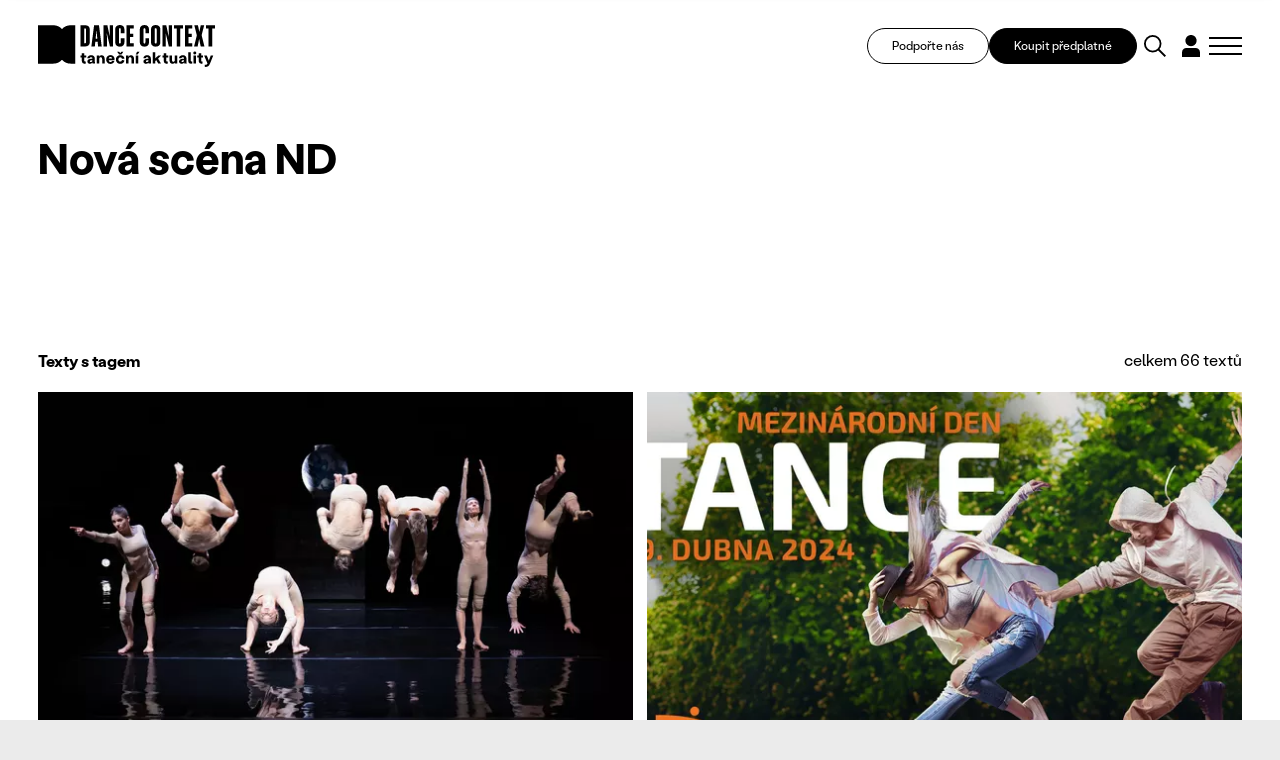

--- FILE ---
content_type: text/html; charset=UTF-8
request_url: https://www.tanecniaktuality.cz/divadlo-misto-konani/nova-scena-nd
body_size: 16504
content:
<!DOCTYPE html>
<html>

<head>
	    <meta charset="utf-8"/>

	    <link href="https://www.tanecniaktuality.cz/css/minified_v2_eed32c85405c486946e0fc85ec6ca5d0.css?93e9344d" rel="stylesheet" type="text/css"/>

	<title>Nová scéna ND</title>
<meta name="Keywords" content="">
<meta name="Description" content="">
				<meta property="og:image" content="https://www.tanecniaktuality.cz/file/b6924d9cc3454d4e3a965bf4f3606053/90105/socialLogo.png">
				<meta property="og:image:width" content="1639">
				<meta property="og:image:height" content="406">
				<meta property="og:title" content="Nová scéna ND - Webredakce">
					<meta property="og:site_name" content="Taneční aktuality">
		<meta name="apple-mobile-web-app-title" content="Tanecniaktuality.cz">
    <meta name="author" content="NETservis s.r.o."/>

    <meta name="MobileOptimized" content="width"/>
    <meta name="HandheldFriendly" content="true"/>
    <meta name="viewport" content="width=device-width, initial-scale=1.0, user-scalable=yes"/>
    	<link href="//fonts.googleapis.com/css?family=Roboto+Slab:400,700|Roboto:300,400,700&subset=latin-ext" rel="stylesheet" type="text/css"/>
    <script src="/scripts/jquery-3.2.1.min.js" type="text/javascript"></script>
		<link rel="icon" type="image/png" href="//www.tanecniaktuality.cz/file/496bef257c7e89a9266d1c87ace72aa8/89109/favicon/favicon.png">
<link rel="apple-touch-icon" type="image/png" href="//www.tanecniaktuality.cz/file/496bef257c7e89a9266d1c87ace72aa8/89109/favicon/favicon.png" />
<link rel="shortcut icon" type="image/png" href="//www.tanecniaktuality.cz/file/496bef257c7e89a9266d1c87ace72aa8/89109/favicon/favicon.png" />
	    <!-- Kookiecheck.cz -->
<script nonce='beed410e6f6fbc3acb670493ea7c0813140ac37c'  src="https://kookiecheck.cz/static/script/c24a1aede7f9317d1809a17325fb4c0d"></script>

<!-- Google Tag Manager -->
<script nonce='beed410e6f6fbc3acb670493ea7c0813140ac37c' >(function(w,d,s,l,i){w[l]=w[l]||[];w[l].push({'gtm.start':
new Date().getTime(),event:'gtm.js'});var f=d.getElementsByTagName(s)[0],
j=d.createElement(s),dl=l!='dataLayer'?'&l='+l:'';j.async=true;j.src=
'https://www.googletagmanager.com/gtm.js?id='+i+dl;f.parentNode.insertBefore(j,f);
})(window,document,'script','dataLayer','GTM-TXMB4XRJ');</script>
<!-- End Google Tag Manager -->	<meta name="robots" content="index,follow"> 
    
    <script type="text/javascript">
       /* $(window).scroll(function() {
                if ($(window).scrollTop() > 64) {
                        $('#page').addClass('menuFix--on');
                } else {
                        $('#page').removeClass('menuFix--on');
                }
        });*/
    </script>
</head>

<body class="cs">
    <!-- Google Tag Manager (noscript) -->
<noscript><iframe src="https://www.googletagmanager.com/ns.html?id=GTM-TXMB4XRJ"
height="0" width="0" style="display:none;visibility:hidden"></iframe></noscript>
<!-- End Google Tag Manager (noscript) --><div id="page" >
    <header role="banner">

        <div class="section section--header">
            <div class="header">


                



					<div class="logo">
												<a class="logo__link" href="/" title="Taneční aktuality">
																						<span><img src="/img/logo.svg" alt="Taneční aktuality" title="Taneční aktuality" /></span>

												<span><strong></strong></span>
						</a>
											</div><!-- /logo -->


                <div class="topBox">

                    <a class="topBox__btn" href="https://www.darujme.cz/projekt/1210676" target="_blank">Podpořte nás</a>

                                            <a class="topBox__btn topBox__btn--alt" href="//www.tanecniaktuality.cz/e-shop">Koupit předplatné</a>
                    
                    <div class="search" accesskey="s">
                        <button type="button" aria-label="Vyhledávání" class="topBtn topBtn--search" id="searchButton">
                            <svg xmlns="http://www.w3.org/2000/svg" width="48.51" height="48.511" viewBox="0 0 48.51 48.511">
                                <g id="search" transform="translate(-1597.727 -886.187)">
                                    <circle id="Ellipse_5" data-name="Ellipse 5" cx="17.263" cy="17.263" r="17.263" transform="translate(1599.727 888.187)" fill="none" stroke="#000" stroke-linecap="square" stroke-miterlimit="10" stroke-width="4" />
                                    <path id="Path_31" data-name="Path 31" d="M18.451,18.451,30.965,30.965" transform="translate(1612.443 900.904)" fill="none" stroke="#000" stroke-linecap="square" stroke-linejoin="round" stroke-miterlimit="10" stroke-width="4" />
                                </g>
                            </svg>

                        </button>
                    </div>
                        
                    <div class="loginBox">
                                                <button type="button" class="topBtn topBtn--user" id="userButton" aria-label="Dialog pro přihlášení a registraci" title="Přihlášení/Registrace">
                            <svg xmlns="http://www.w3.org/2000/svg" xmlns:xlink="http://www.w3.org/1999/xlink" width="38.076" height="46.89" viewBox="0 0 38.076 46.89">
                                <defs>
                                    <clipPath id="clip-path">
                                        <rect id="Rectangle_337" data-name="Rectangle 337" width="38.076" height="46.89" transform="translate(0 0)" fill="none" />
                                    </clipPath>
                                </defs>
                                <g id="user" transform="translate(0 0)">
                                    <g id="Group_626" data-name="Group 626" clip-path="url(#clip-path)">
                                        <path id="Path_50" data-name="Path 50" d="M30.957,11.918a11.915,11.915,0,1,1,0-.007Z" />
                                        <path id="Path_51" data-name="Path 51" d="M38.076,37a9.447,9.447,0,0,0-9.447-9.447H9.447A9.448,9.448,0,0,0,0,37V46.89H38.069Z" />
                                    </g>
                                </g>
                            </svg>
                        </button>
                                            </div>
                    
                    <button type="button" class="menuBtn" id="menuBtn" title="Navigace" aria-label="Zobrazit navigaci"><span><em></em></span></button>

                </div>

            </div>
        </div>


        <div class="dialog dialog--search">
            <div class="dialog__window">
                <div class="section">
                    
    <div class="searchBox" id="searchBox1">

        
        <div class="dialog__header">
            VYHLEDAT V TEXTECH        </div>


        <div class="searchBoxIn">
            <form class="search__form" action="/vyhledavani" id="search" method="get" aria-label="Vyhledávání">
                <fieldset class="search__fieldset">


                    <input name="q" id="searchField" class="searchinput" placeholder="hledaný text..." type="search" size="25" />


                    <div class="row row-pad15">
                        <div class="col-4">
                            <select name="author" id="author" class="select2me">
                                <option value="0">Autor</option>
                                                                    <option value="299"></option>
                                                                    <option value="333"></option>
                                                                    <option value="339"></option>
                                                                    <option value="345"></option>
                                                                    <option value="357"></option>
                                                                    <option value="303">Adéla Kašparová</option>
                                                                    <option value="323">Adéla Vávrová</option>
                                                                    <option value="287">Adriana Světlíková</option>
                                                                    <option value="91">Alena Laifrová</option>
                                                                    <option value="67">Alexej Byček</option>
                                                                    <option value="130">Alica Minárová</option>
                                                                    <option value="46">Alžběta Krejčiříková</option>
                                                                    <option value="208">Andrea Helander Kramešová</option>
                                                                    <option value="156">Andrea Opavská</option>
                                                                    <option value="359">Andrijana Trpković</option>
                                                                    <option value="270">Aneta Krejčík Plšková</option>
                                                                    <option value="317">Anette Therese Pettersen</option>
                                                                    <option value="283">Anna Benháková</option>
                                                                    <option value="252">Anna Novotná</option>
                                                                    <option value="23">Anna Sedláčková</option>
                                                                    <option value="182">Anna Voláková</option>
                                                                    <option value="350">Ariadne Mikou</option>
                                                                    <option value="192">Astrid Štúrová-Kočí</option>
                                                                    <option value="131">Bára Čermáková</option>
                                                                    <option value="256">Barbara Mikyska</option>
                                                                    <option value="253">Barbara Mikysková</option>
                                                                    <option value="20">Barbora Brodská</option>
                                                                    <option value="85">Barbora Debnáriková</option>
                                                                    <option value="93">Barbora Debnárová</option>
                                                                    <option value="148">Barbora Etlíková</option>
                                                                    <option value="146">Barbora Forkovičová</option>
                                                                    <option value="187">Barbora Kaplanová</option>
                                                                    <option value="56">Barbora Novosadová</option>
                                                                    <option value="161">Barbora Pokorná</option>
                                                                    <option value="32">Barbora Stýblová</option>
                                                                    <option value="16">Barbora Šulcová</option>
                                                                    <option value="139">Barbora Truksová</option>
                                                                    <option value="327">Becka McFadden</option>
                                                                    <option value="265">Blanca Siles Romero</option>
                                                                    <option value="191">Bohumíra Cveklová</option>
                                                                    <option value="165">Boris Hybner</option>
                                                                    <option value="135">Božena Brodská</option>
                                                                    <option value="356">Christine Hla Shwe</option>
                                                                    <option value="228">Clara Zanga</option>
                                                                    <option value="39">Dana Jará</option>
                                                                    <option value="99">Daniel Wiesner</option>
                                                                    <option value="112">Daniela Machová</option>
                                                                    <option value="154">Denisa Kotková</option>
                                                                    <option value="9">Denisa Šmídová</option>
                                                                    <option value="266">Diana De Fex </option>
                                                                    <option value="318">Diana Pavlačková</option>
                                                                    <option value="293">Dora Durkesac</option>
                                                                    <option value="149">Dora Sulženko Hoštová</option>
                                                                    <option value="190">Dorota Gremlicová</option>
                                                                    <option value="297">Elisa Frasson</option>
                                                                    <option value="160">Eliška Brtnická</option>
                                                                    <option value="122">Eliška Navrátilová</option>
                                                                    <option value="188">Eliška Seveldová</option>
                                                                    <option value="35">Eliška Štindlová</option>
                                                                    <option value="65">Elvíra Němečková</option>
                                                                    <option value="202">Emil T. Bartko</option>
                                                                    <option value="315">Emily May</option>
                                                                    <option value="289">Emma Meerschaert</option>
                                                                    <option value="305">Ester Trčková</option>
                                                                    <option value="77">Eugenie Dufková</option>
                                                                    <option value="264">Eva Galatsanou</option>
                                                                    <option value="18">Eva Krakešová</option>
                                                                    <option value="78">Eva Orcígrová</option>
                                                                    <option value="288">Eva Sližová</option>
                                                                    <option value="24">Eva Urválková</option>
                                                                    <option value="232">Filip Staněk</option>
                                                                    <option value="276">Freda Fiala</option>
                                                                    <option value="279">Friederike "Frieda" Frost</option>
                                                                    <option value="210">Gabriela Špalková</option>
                                                                    <option value="41">Hana Galiová</option>
                                                                    <option value="335">Hana Polanská Turečková</option>
                                                                    <option value="60">Hana Strejčková</option>
                                                                    <option value="29">Heather McGadie</option>
                                                                    <option value="137">Helena Bartlová</option>
                                                                    <option value="59">Helena Kazárová</option>
                                                                    <option value="245">Helena Peerová</option>
                                                                    <option value="143">Helena Syrovátková</option>
                                                                    <option value="147">Honza Malík</option>
                                                                    <option value="196">Ian Biscoe</option>
                                                                    <option value="282">Inga Zotova-Mikshina</option>
                                                                    <option value="267">Isabel Hernandez-Gil Crespo</option>
                                                                    <option value="262">Ivana Balabanova</option>
                                                                    <option value="241">Ivana Dukić</option>
                                                                    <option value="223">Ivana Hlubinová</option>
                                                                    <option value="86">Ivana Kloubková</option>
                                                                    <option value="294">Ivica Liszkayová</option>
                                                                    <option value="346">Jan M. Heller</option>
                                                                    <option value="258">Jan Razima</option>
                                                                    <option value="363">Jan Žůrek</option>
                                                                    <option value="8">Jana Bitterová</option>
                                                                    <option value="206">Jana Bohutínská</option>
                                                                    <option value="239">Jana Burkiewiczová</option>
                                                                    <option value="50">Jana Hošková</option>
                                                                    <option value="211">Jana Návratová</option>
                                                                    <option value="119">Jana Ryšlavá</option>
                                                                    <option value="81">Janek Lesák</option>
                                                                    <option value="218">Jaroslav Slavický</option>
                                                                    <option value="310">Jindřich Bartovanec Havlík</option>
                                                                    <option value="238">Jindřich Panský</option>
                                                                    <option value="309">Jiří Bartovanec</option>
                                                                    <option value="222">Jiří Havelka</option>
                                                                    <option value="247">Jiří Pokorný</option>
                                                                    <option value="348">Jiří Reidinger</option>
                                                                    <option value="355">Jiří Šimek </option>
                                                                    <option value="104">Jitka Bartošová</option>
                                                                    <option value="240">Jitka Kornová</option>
                                                                    <option value="221">Jitka Tázlarová</option>
                                                                    <option value="233">Jitka Vašutová</option>
                                                                    <option value="37">Johana Mücková</option>
                                                                    <option value="349">Jonathan Gray</option>
                                                                    <option value="63">Josef Bartoš</option>
                                                                    <option value="153">Josef Platz</option>
                                                                    <option value="96">Juraj Benčík</option>
                                                                    <option value="292">Juta Ance Ķirķis</option>
                                                                    <option value="1">Karel Sabina</option>
                                                                    <option value="281">Karolína Bulínová</option>
                                                                    <option value="40">Karolina Kalinová</option>
                                                                    <option value="237">Karolina Plicková</option>
                                                                    <option value="151">Katarína Zagorski</option>
                                                                    <option value="220">Kateřina Černíčková</option>
                                                                    <option value="177">Kateřina Hanáčková</option>
                                                                    <option value="125">Kateřina Kavalírová</option>
                                                                    <option value="280">Kateřina Klementová</option>
                                                                    <option value="45">Kateřina Lahodová</option>
                                                                    <option value="174">Kateřina László</option>
                                                                    <option value="314">Kateřina Šalounová</option>
                                                                    <option value="290">Kateřina Šilhová</option>
                                                                    <option value="352">Kateřina Vernerová</option>
                                                                    <option value="58">Kateřina Votočková</option>
                                                                    <option value="212">Klára Hešková</option>
                                                                    <option value="197">Klára Huvarová</option>
                                                                    <option value="186">Klára Lidová</option>
                                                                    <option value="145">Kristián Kohút</option>
                                                                    <option value="6">Kristina Durczaková</option>
                                                                    <option value="109">Kristina Soukupová</option>
                                                                    <option value="321">Kristýna Boháčová</option>
                                                                    <option value="205">Kristýna Břeská</option>
                                                                    <option value="159">Ladislav Beneš</option>
                                                                    <option value="62">Ladislava Petišková</option>
                                                                    <option value="246">Laura Kolačkovská</option>
                                                                    <option value="316">Lena Megyeri</option>
                                                                    <option value="15">Lenka Dobešová Trubačová</option>
                                                                    <option value="144">Lenka Dřímalová</option>
                                                                    <option value="19">Lenka Harazimová</option>
                                                                    <option value="171">Lenka Vágnerová</option>
                                                                    <option value="207">Lenka Vořechovská</option>
                                                                    <option value="38">Libuše Hronková</option>
                                                                    <option value="257">Libuše Ovsová</option>
                                                                    <option value="274">Lorraine Vaney</option>
                                                                    <option value="168">Lucia Kašiarová</option>
                                                                    <option value="25">Lucie Břinková</option>
                                                                    <option value="12">Lucie Burešová</option>
                                                                    <option value="28">Lucie Dercsényi</option>
                                                                    <option value="115">Lucie Hayashi</option>
                                                                    <option value="243">Lucie Holánková</option>
                                                                    <option value="4">Lucie Kocourková</option>
                                                                    <option value="219">Lucie Štádlerová</option>
                                                                    <option value="61">Magdaléna Petráková</option>
                                                                    <option value="236">Mahulena Křenková</option>
                                                                    <option value="142">Marcela Bednaříková</option>
                                                                    <option value="181">Marcela Benoni</option>
                                                                    <option value="42">Marcela Benoniová</option>
                                                                    <option value="277">Marianna Panourgia</option>
                                                                    <option value="249">Marie Fričová</option>
                                                                    <option value="215">Marie Kobrlová</option>
                                                                    <option value="337">Marie Puchernová</option>
                                                                    <option value="213">Marie Vejvodová</option>
                                                                    <option value="273">Marija Saveiko</option>
                                                                    <option value="291">Marina Dubia</option>
                                                                    <option value="301">Marina Srnka</option>
                                                                    <option value="304">Marisa C. Hayes</option>
                                                                    <option value="361">Markéta Fagan</option>
                                                                    <option value="224">Markéta Faustová</option>
                                                                    <option value="172">Markéta Jandová</option>
                                                                    <option value="285">Markéta Roth Elblová</option>
                                                                    <option value="100">Marta Falvey Sovová</option>
                                                                    <option value="216">Martin Dvořák</option>
                                                                    <option value="254">Martin Kolda</option>
                                                                    <option value="155">Martina Hajdyla Lacová</option>
                                                                    <option value="360">Martyna Zbucka</option>
                                                                    <option value="272">Matúš Ivan</option>
                                                                    <option value="328">Melissa Melpignano</option>
                                                                    <option value="302">Michaela Dzurovčínová</option>
                                                                    <option value="326">Michaela Kessler</option>
                                                                    <option value="106">Michal Mach</option>
                                                                    <option value="128">Milan Odstrčil</option>
                                                                    <option value="195">Milena Křístková</option>
                                                                    <option value="255">Miřenka Čechová</option>
                                                                    <option value="269">Miriam Blümlová</option>
                                                                    <option value="116">Miroslava Mechelová</option>
                                                                    <option value="354">Miroslava Papežová</option>
                                                                    <option value="341">Mish Rais</option>
                                                                    <option value="342">Mish Rais</option>
                                                                    <option value="263">Mónica Jaramillo Sanjuán</option>
                                                                    <option value="244">Monika Částková</option>
                                                                    <option value="107">Monika Čižmáriková</option>
                                                                    <option value="284">Monika Diatta Rebcová</option>
                                                                    <option value="163">Monika Rebcová</option>
                                                                    <option value="194">Monika Šmídová</option>
                                                                    <option value="214">Monika Štúrová</option>
                                                                    <option value="351">Natálie Bulvasová</option>
                                                                    <option value="44">Natálie Erbesová</option>
                                                                    <option value="307">Natálie Matysková</option>
                                                                    <option value="80">Nataliya Kalenská</option>
                                                                    <option value="164">Nataša Novotná</option>
                                                                    <option value="33">Nataša Stará</option>
                                                                    <option value="162">Nikola Márová</option>
                                                                    <option value="343">Nina Hümpel</option>
                                                                    <option value="158">Nina Vangeli</option>
                                                                    <option value="173">Ondřej Holba</option>
                                                                    <option value="358">Ondřej Šteidl</option>
                                                                    <option value="296">Parvathi Ramanathan</option>
                                                                    <option value="334">Paula Catalina Riofrío</option>
                                                                    <option value="132">Pavla Březinová</option>
                                                                    <option value="204">Peter Maťo</option>
                                                                    <option value="230">Peter Šavel</option>
                                                                    <option value="338">Petr Boháč</option>
                                                                    <option value="133">Petr Kiška</option>
                                                                    <option value="242">Petr Zuska</option>
                                                                    <option value="5">Petra Dotlačilová</option>
                                                                    <option value="234">Petra Žikovská</option>
                                                                    <option value="319">Petronela (Ela) Brotková</option>
                                                                    <option value="68">PKB</option>
                                                                    <option value="136">Radek Klika</option>
                                                                    <option value="70">Radim Vizváry</option>
                                                                    <option value="300">Rania Broud</option>
                                                                    <option value="43">Redakce TA</option>
                                                                    <option value="278">Regina Janzen</option>
                                                                    <option value="225">Renata Sabongui</option>
                                                                    <option value="260">Richard Pettifer</option>
                                                                    <option value="76">Rita Henzelyova</option>
                                                                    <option value="298">Robin Lamothe</option>
                                                                    <option value="271">Roman Černík</option>
                                                                    <option value="268">Roman Horák</option>
                                                                    <option value="75">Roman Vašek</option>
                                                                    <option value="329">Ronald Rodrigues</option>
                                                                    <option value="322">Rozálie Andělová</option>
                                                                    <option value="48">Rudolf Kubičko</option>
                                                                    <option value="261">Salome Jishkariani</option>
                                                                    <option value="336">Samuel Loj</option>
                                                                    <option value="90">Sandra Polovková</option>
                                                                    <option value="330">Sanjoy Roy</option>
                                                                    <option value="73">Šárka Maroušková</option>
                                                                    <option value="275">Silvia Hristova</option>
                                                                    <option value="320">Silvia Nemcová</option>
                                                                    <option value="108">Silvie Jasičová</option>
                                                                    <option value="209">Simona Baková</option>
                                                                    <option value="229">Simona Rozložníková</option>
                                                                    <option value="69">Sylva Tománková</option>
                                                                    <option value="347">Taneční aktuality</option>
                                                                    <option value="344">Tatiana Brederová </option>
                                                                    <option value="176">Tatiana Brederová</option>
                                                                    <option value="95">Tereza Bachová</option>
                                                                    <option value="198">Tereza Bernardová</option>
                                                                    <option value="259">Tereza Blažková</option>
                                                                    <option value="340">Tereza Čechová</option>
                                                                    <option value="84">Tereza Cigánková</option>
                                                                    <option value="353">Tereza Holubová</option>
                                                                    <option value="124">Tereza Indráková</option>
                                                                    <option value="306">Tereza Kodlová</option>
                                                                    <option value="111">Tereza Kosáková</option>
                                                                    <option value="325">Tereza Kubalová</option>
                                                                    <option value="199">Tereza Marková</option>
                                                                    <option value="175">Tereza Ondrová</option>
                                                                    <option value="331">Thierry Jaquemet</option>
                                                                    <option value="324">Tobiáš Waller</option>
                                                                    <option value="7">Tomáš Valníček</option>
                                                                    <option value="83">Václav Bernard</option>
                                                                    <option value="74">Václav Janeček</option>
                                                                    <option value="332">Václav Kuneš</option>
                                                                    <option value="311">Vanda Hejnová</option>
                                                                    <option value="362">Věra Sagulová</option>
                                                                    <option value="308">Veronika Knytlová</option>
                                                                    <option value="120">Veronika Pachová</option>
                                                                    <option value="312">Veronika Páníková </option>
                                                                    <option value="101">Veronika Štefanová</option>
                                                                    <option value="102">Viktor Čech</option>
                                                                    <option value="313">Viktorie Melicharová</option>
                                                                    <option value="167">Vít Malota</option>
                                                                    <option value="79">Vladimír Vašut</option>
                                                                    <option value="183">Vojtěch Brtnický</option>
                                                                    <option value="53">Vratislav Mošna</option>
                                                                    <option value="286">Yvona Kreuzmannová </option>
                                                                    <option value="250">Yvona Kreuzmannová</option>
                                                                    <option value="30">Zden Brungot Svíteková</option>
                                                                    <option value="251">Zdeněk Prokeš</option>
                                                                    <option value="295">Zora Breczková</option>
                                                                    <option value="248">Zuzana Čtvrtečková</option>
                                                                    <option value="152">Zuzana Drábová</option>
                                                                    <option value="105">Zuzana Rafajová</option>
                                                                    <option value="10">Zuzana Smugalová</option>
                                                                    <option value="235">Zuzana Žabková</option>
                                                            </select>
                        </div>
                        <div class="col-4">
                            <select name="texttype" id="texttype">
                                <option value="0">Typ obsahu</option>
                                                                                                        <option value="20">zprávy</option>
                                                                                                        <option value="22">recenze</option>
                                                                                                        <option value="23">kritiky</option>
                                                                                                        <option value="24">rozhovory</option>
                                                                                                        <option value="25">reportáže</option>
                                                                                                                                            <option value="28">osobnosti</option>
                                                                                                        <option value="30">sloupky</option>
                                                                                                        <option value="31">glosy</option>
                                                                                                                                                                                <option value="77">podcasty</option>
                                                                                                        <option value="117">úhel pohledu</option>
                                                                                                        <option value="160">Dance Context Journal</option>
                                                                    
                            </select>
                        </div>
                        <div class="col-4">
                            <div class="inputBox">
                                <input name="articleyear" value="" id="articleyear" placeholder="Rok vydání" class="hasDatepicker" type="number">
                            </div>
                        </div>
                    </div>


                    <div class="center">
                        <button type="submit" name="do-search" value="do-search" class="btn btn4" title="" onclick="return false;">
                            Vyhledat                        </button>
                    </div>


                    <!--
							                    -->


                </fieldset>


                <div class="autocomplete">
                    <div class="dialog__header">
                        Výsledky vyhledávání                    </div>
                    <div class="autocompleteIn">
                       
                    </div>
                    <div class="autocomplete__more">
                        <a onclick="loadMore(20);return false" class="btn" href="/vyhledavani?q=tanec&amp;do-search">
                            Další výsledky                        </a>
                    </div>
                </div>


            </form>
        </div>


    </div>


                </div>
            </div>
        </div>


        <div class="dialog dialog--login" id="loginBoxWindow">
            <div class="dialog__window">
                

			<form action="//www.tanecniaktuality.cz/prihlaseni" method="POST"  enctype="multipart/form-data" class="form-to-validate" id="From6bd64a" >
	<fieldset class="loginForm__fieldset">
									<div class="dialog__header">Přihlásit</div>										<div class="row row-pad15" >
		
									
			<div class="col-6" >
		
									
			<input type="text" 
     
    name="UserEmail"
     value=""				 placeholder="Váš email">
			</div>
				
									
			<div class="col-6" >
		
									
			<input type="password" 
     
    name="UserPassword"
     value=""				 placeholder="Heslo">
			</div>
			</div>
										
							<div class="row row-pad15 loginBtns">
								<div class="col-6"><a href="//www.tanecniaktuality.cz/zapomenute-heslo" class="bold">Zapomenuté heslo</a></div>
								<div class="col-6 right">Ještě nemáte účet? <a href="//www.tanecniaktuality.cz/e-shop"><strong>Zaregistrujte se</strong></a></div>
							</div>										<input type="hidden" 
     
    name="goto"
     value="/divadlo-misto-konani/nova-scena-nd"				>
										<div class="center" >
		
									
			<button type="submit" name="" value="Přihlásit se" class="btn btn4" title="">Přihlásit se</button>
<input type="hidden" name="do-login" value="1" />
			</div>
			</fieldset>
	<div class="lomic clear"><br class="no" /></div>

</form>
						
            </div>
        </div>


        <div class="dialog dialog--register" id="registerBoxWindow">
            <div class="dialog__window">
                

            <div class="form" id="formContainerRegisterBox"><form action="//www.tanecniaktuality.cz/e-shop" method="POST"  enctype="multipart/form-data" class="form-to-validate" id="From371ed1" >
	<fieldset class="loginForm__fieldset">
									<div class="dialog__header">Registrace</div>										<div class="row row-pad15" >
		
									
			<div class="col-6" >
		
									
			<input type="text" 
     
    name="Name"
     value=""				 placeholder="Jméno">
			</div>
				
									
			<div class="col-6" >
		
									
			<input type="text" 
     
    name="Surname"
     value=""				 placeholder="Příjmení">
			</div>
			</div>
										<div class="row row-pad15" >
		
									
			<div class="col-6" >
		
							<div class="required">
							
			<input type="text" 
     
    name="Email"
     value=""				 placeholder="Email">
					</div>
			</div>
				
									
			<div class="col-6" >
		
							<div class="required">
							
			<div class="input-group">

	<input type="password" name="Password" value="" placeholder="Heslo">

	<span class="input-group-btn">
		<button class="btn blue" type="button" onclick="$input = $(this).closest('.input-group').find('input'); $input.attr('type', $input.attr('type') == 'password' ? 'text' : 'password'); return false;"><i class="fa fa-eye"></i></button>
	</span>
</div>
					</div>
			</div>
			</div>
										<div class="row row-pad15 loginBtns" >
		
									
			<div class="col-6" >
		
									
			<div class="checkList checkbox-list">
			<input type="checkbox" 
     
    name="Agree"
     value="1"	 id="Agree"			>
	
					<label for="Agree">
									Registrací souhlasím s <a
href="/newsletter/vseobecne-obchodni-podminky">Podmínkami služby</a> a
seznámil*a jsem se s <a
href="/newsletter/zasady-zpracovani-a-ochrany-osobnich-udaju">informací
o zpracování osobních údajů</a>
<!-- by Texy2! -->							</label>
			</div>
			</div>
				
									
			<div class="col-6" >
		
									
			<div class="checkList checkbox-list">
			<input type="checkbox" 
     
    name="IsMailing"
     value="1"	 id="IsMailing"			>
	
					<label for="IsMailing">
									Souhlasím s odběrem Newsletteru							</label>
			</div>
			</div>
			</div>
										<div class="center" >
		
									
			<button type="submit" name="" value="Registrovat se" class="btn btn4" title="">Registrovat se</button>
<input type="hidden" name="do-registerPure" value="1" />
			</div>
			</fieldset>
	<div class="lomic clear"><br class="no" /></div>

</form>
																							
<script type="text/javascript" nonce="beed410e6f6fbc3acb670493ea7c0813140ac37c">
	$(function(){
		
																																																						
		$('#From371ed1').validate({
			ignore: [],
			errorElement: 'span',
			errorClass: 'help-block error',
			rules: {
																		"Email": {
																																																															required: true,				
email: true					},														"Password": {
																																					required: true					},														"Agree": {
																																					required: true					}											},
			messages:{
																		"Email": {
																																																																																																	required: "Pole Email je povinné.",
email: "Pole Email musí obsahovat e-mailovou adresu."				},														"Password": {
																																																		required: "Pole Heslo je povinné."				},														"Agree": {
																																																		required: "Pole Registrací souhlasím s Podmínkami služby a seznámil*a jsem se s informací o zpracování osobních údajů je povinné."				}							},
			errorPlacement: function (error, element) {/* render error placement for each input type*/
				/*console.log(element);*/
				if($(element).closest('.pagesSelectorHolder').length) {
					ec = $(element).closest('.pagesSelectorHolder').find('.errorContainer');
					ec.html('');
					error.appendTo(ec);
				} else if(element.hasClass('select2-hidden-accessible')) {
					error.insertAfter(element.parent(".form-group").find('.select2-container'));
				} else if (element.parent(".input-group").length > 0) {
					error.insertAfter(element.parent(".input-group"));
				} else if (element.attr("data-error-container")) { 
					error.appendTo(element.attr("data-error-container"));
				} else if (element.parents('.radio-list').length > 0) { 
					error.appendTo(element.parents('.radio-list').attr("data-error-container"));
				} else if (element.parents('.radio-inline').length > 0) { 
					error.appendTo(element.parents('.radio-inline').attr("data-error-container"));
				} else if (element.parents('.checkbox-list').length > 0) {
					error.appendTo(element.parents('.checkbox-list').attr("data-error-container"));
				} else if (element.parents('.checkbox-inline').length > 0) { 
					error.appendTo(element.parents('.checkbox-inline').attr("data-error-container"));
				} else if (element.parents('.inputReplace').length > 0) { 
					error.insertAfter($(element).closest('.inputReplaceRow').find('.inputReplaceLabel label'));
				} else {
					error.insertAfter(element); /*for other inputs, just perform default behavior*/
				}
			},
			highlight: function (element) { /*hightlight error inputs*/
				if($(element).closest('.pagesSelectorHolder').length) {
					ec = $(element).closest('.pagesSelectorHolder').find('.errorContainer');
					ec.addClass('has-error');
					ec.show();
				} else if($(element).closest('.required').length) {
					ec = $(element).closest('.required');
					ec.addClass('has-error');
					ec.show();
				} else if($(element).closest('.form-group').length) {
					$(element).closest('.form-group').addClass('has-error'); /* set error class to the control group*/
				} else {
					div = $(element).closest('div');
					div.addClass('has-error');
				}
			},
			unhighlight: function (element) { /* revert the change done by hightlight*/
				if($(element).closest('.pagesSelectorHolder').length) {
					ec = $(element).closest('.pagesSelectorHolder').find('.errorContainer');
					ec.removeClass('has-error');
					ec.hide();
				} else if($(element).closest('.required').length) {
					ec = $(element).closest('.required');
					ec.removeClass('has-error');
				} else if($(element).closest('.form-group').length) {
					$(element).closest('.form-group').removeClass('has-error'); /* set error class to the control group*/
				} else {
					div = $(element).closest('div');
					div.removeClass('has-error');
				}
			},
			success: function (label) {
				label.closest('.form-group').removeClass('has-error'); /* set success class to the control group*/
			},
			invalidHandler: function(form, validator) {
				el = ($(validator.errorList[0].element));
				if(el.is(':visible')) {
					tgt = el;
				} else { /*jestli to neni videt, asi to bude nejak skryty, podivame se po nadrazenem prvku, ktery by to mohl obalovat.*/
					tgt = el.closest('.pagesSelectorHolder').find('.errorContainer');
				}
				if(tgt.length)
					$('html, body').animate({
		            scrollTop: tgt.offset().top
		        }, 500);
			}
	   });


		$('#From371ed1 .select2me').change(function () {
			$('#From371ed1').validate().element($(this)); /*revalidate the chosen dropdown value and show error or success message for the input*/
		});
	});
</script>

</div>



<script type="text/javascript" nonce="beed410e6f6fbc3acb670493ea7c0813140ac37c">
	$(function() {
		window.setTimeout(function() {
            captchaFormRegisterBox();
		}, 1000);
	});


	function captchaFormRegisterBox(){

        $.ajax({
            type: "post", url: "/captchaToken?idForm=Registration",
            success: function (data) {
                $('#formContainerRegisterBox form input[name="captchaToken"]').remove();
                $inp = $('<input type="hidden" name="captchaToken" value="">');
                $inp.val(data['token']);
                $('#formContainerRegisterBox form').append($inp);
            },
            error: function (request, status, error) {
                console.log("err:"+request.responseText);
                window.setTimeout(function() {
                    captchaFormRegisterBox();
                }, 1000);
            }
        });

    }

</script>            </div>
        </div>


        <div class="dialog dialog--respNav">
            <div class="dialog__window">
                <div class="section">
                    <div class="dialog__btns">
                        <a class="topBox__btn" href="https://www.darujme.cz/projekt/1210676" target="_blank">Podpořte nás</a>
                                                    <a class="topBox__btn topBox__btn--alt" href="//www.tanecniaktuality.cz/e-shop">Koupit předplatné</a>
                                            </div>
                    <nav class="respNav" role="navigation">
                        <div class="respNav__col">
                            			<div class="dialog__header">Menu</div>
	
	<ul class="nav">
							 
										
			
									
			<li class="nav__item " id="liresp11">
				<div class="nav__itemBox">
					<a class="nav__link " href="/o-nas"><span>o nás            		</span></a>
					            	</div>
							</li>
					 
										
			
									
			<li class="nav__item " id="liresp12">
				<div class="nav__itemBox">
					<a class="nav__link " href="/kontakt"><span>kontakt            		</span></a>
					            	</div>
							</li>
					 
										
			
									
			<li class="nav__item " id="liresp13">
				<div class="nav__itemBox">
					<a class="nav__link " href="/redakce"><span>redakce            		</span></a>
					            	</div>
							</li>
					 
										
			
									
			<li class="nav__item " id="liresp14">
				<div class="nav__itemBox">
					<a class="nav__link " href="/inzerce"><span>inzerce            		</span></a>
					            	</div>
							</li>
					 
										
			
									
			<li class="nav__item " id="liresp152">
				<div class="nav__itemBox">
					<a class="nav__link " href="/dance-context"><span>Dance Context            		</span></a>
					            	</div>
							</li>
			</ul>

	
	
                        </div>
                        <div class="respNav__col">
                            			<div class="dialog__header">Typy obsahu</div>
	
	<ul class="nav">
							 
										
			
									
			<li class="nav__item " id="liresp20">
				<div class="nav__itemBox">
					<a class="nav__link " href="/zpravy"><span>zprávy            		</span></a>
					            	</div>
							</li>
					 
										
			
									
			<li class="nav__item " id="liresp22">
				<div class="nav__itemBox">
					<a class="nav__link " href="/recenze"><span>recenze a kritiky            		</span></a>
					            	</div>
							</li>
					 
										
			
												 
										
			
									
			<li class="nav__item " id="liresp24">
				<div class="nav__itemBox">
					<a class="nav__link " href="/rozhovory"><span>rozhovory            		</span></a>
					            	</div>
							</li>
					 
										
			
									
			<li class="nav__item " id="liresp25">
				<div class="nav__itemBox">
					<a class="nav__link " href="/reportaze"><span>reportáže            		</span></a>
					            	</div>
							</li>
					 
										
			
									
			<li class="nav__item " id="liresp28">
				<div class="nav__itemBox">
					<a class="nav__link " href="/osobnosti"><span>osobnosti            		</span></a>
					            	</div>
							</li>
					 
										
			
									
			<li class="nav__item " id="liresp77">
				<div class="nav__itemBox">
					<a class="nav__link " href="/podcasty"><span>podcasty            		</span></a>
					            	</div>
							</li>
					 
										
			
									
			<li class="nav__item " id="liresp117">
				<div class="nav__itemBox">
					<a class="nav__link " href="/uhel-pohledu"><span>úhel pohledu            		</span></a>
					            	</div>
							</li>
					 
										
			
									
			<li class="nav__item " id="liresp160">
				<div class="nav__itemBox">
					<a class="nav__link " href="/dance-context-journal"><span>Dance Context Journal            		</span></a>
					            	</div>
							</li>
			</ul>

	
	
                        </div>
                        <div class="respNav__col">
                            			<div class="dialog__header">DC Journal</div>
	
	<ul class="nav">
							 
										
			
									
			<li class="nav__item " id="liresp151">
				<div class="nav__itemBox">
					<a class="nav__link " href="/dc-journal-2024"><span>DC Journal 2024            		</span></a>
					            	</div>
							</li>
					 
										
			
									
			<li class="nav__item " id="liresp155">
				<div class="nav__itemBox">
					<a class="nav__link " href="/dc-journal-2025"><span>DC Journal 2025            		</span></a>
					            	</div>
							</li>
			</ul>

			<img src="/img/vizualizace.png" alt="DCJ" class="vizual">
	
	
                        </div>
                        <div class="respNav__col">
                            <div class="dialog__header">NAJDETE NÁS I NA</div>
                            <div class="respNav__soc">
                                <a href="https://www.facebook.com/tanecniaktuality.cz" target="_blank"><i aria-hidden="true" class="fab fa-facebook-f"></i></a>
                                <a href="https://www.instagram.com/tanecniaktuality.cz/"target="_blank"><i aria-hidden="true" class="fab fa-instagram"></i></a>
                                <a href="https://www.youtube.com/@DanceContext" target="_blank"><i aria-hidden="true" class="fab fa-youtube"></i></a>
                                <a href="https://open.spotify.com/show/5Npa8By6U6bpB2kwjbIV80" target="_blank"><i aria-hidden="true" class="fab fa-spotify"></i></a>
                            </div>
                        </div>
                    </nav>
                </div>
            </div>
        </div>


        <div id="dark"></div>
        
    </header>

    <main role="main">
		        <!-- OBSAH -->
		<section>
    <div class="section">
        <div class="content" id="content">
                        <h1>Nová scéna ND</h1>
            
                                        
                    
            <div class="articleBody">

                                
                                            </div>

        </div>
    </div>
             

    <div class="section">
        <div class="content">

            
            <div class="articleListBar">
                <div class="tags">
                    <div class="tags__hdr">
                        Texty s tagem                    </div>
                </div>
                <div class="articleCounter">
                    celkem 66 textů                </div>
            </div>

            

    <div class="articleList">
                
            
            
                        
            <article class="article article--main">
                                    <div class="articleImg"><a href="/recenze/in-our-hands-se-tvurcum-vymkla-z-rukou-obri-vaza-jako-odkaz-na-materialni-dedictvi-lidstva-v-danem-kontextu-nefunguje">
                            <picture>
                                                                                                    <source srcset="//www.tanecniaktuality.cz/file/ab58975d6d7c00b96690faa8a4d5ef33/75085/bigperex:webp/1.webp" type="image/webp" >
                                                                <source srcset="//www.tanecniaktuality.cz/file/ab58975d6d7c00b96690faa8a4d5ef33/75085/bigperex/1.png" type="image/png" >
                                <img width="240" height="160" src="//www.tanecniaktuality.cz/file/ab58975d6d7c00b96690faa8a4d5ef33/75085/bigperex/1.png" alt="In Our Hands. Laterna Magika. Foto: Adéla Vosičková." title="In Our Hands. Laterna Magika. Foto: Adéla Vosičková."  loading="lazy" />
                            </picture>
                        </a>
                    </div>
                                <div class="articleInfo">
                                            <div class="author"><a href="/lucie-dercsenyi">Lucie Dercsényi</a></div>
                                    </div>
                <h3 class="articleHdr">
                    <a class="articleHdr__link" href="/recenze/in-our-hands-se-tvurcum-vymkla-z-rukou-obri-vaza-jako-odkaz-na-materialni-dedictvi-lidstva-v-danem-kontextu-nefunguje" title="In Our Hands se tvůrcům vymkla z rukou. Obří váza jako odkaz na materiální dědictví lidstva v daném kontextu nefunguje">
                        In Our Hands se tvůrcům vymkla z rukou. Obří váza jako odkaz na materiální dědictví lidstva v daném kontextu nefunguje                    </a>
                </h3>
                <div class="articleText">
                    <p>Laterna magika v posledním měsíci tohoto roku uvedla na Nové scéně novinku In Our Hands. Tvůrčí tým projekt prezentuje jako &bdquo;multižánrovou inscenaci, dynamickou kompozici změn, v níž se organicky propojuje fyzické divadlo, akrobacie, parkour s živou hudbou a multimédii&ldquo;.</p>
                </div>
                <div class="articleInfo articleInfo--footer">
                    <div class="tags">
                                                    <a class="tag" href="/recenze">recenze</a>
                                                                    </div>
                </div>
            </article>

                    
            
            
                        
            <article class="article article--main">
                                    <div class="articleImg"><a href="/zpravy/mezinarodni-den-tance-nabidne-predstaveni-na-nove-scene-narodniho-divadla-a-celodenni-program-na-streleckem-ostrove">
                            <picture>
                                                                                                    <source srcset="//www.tanecniaktuality.cz/file/a8ca4754d576401f97b08c340211dae7/72474/bigperex:webp/Mezin%C3%A1rodn%C3%AD%20den%20tance%202024.webp" type="image/webp" >
                                                                <source srcset="//www.tanecniaktuality.cz/file/a8ca4754d576401f97b08c340211dae7/72474/bigperex/Mezin%C3%A1rodn%C3%AD%20den%20tance%202024.jpg" type="image/jpeg" >
                                <img width="240" height="160" src="//www.tanecniaktuality.cz/file/a8ca4754d576401f97b08c340211dae7/72474/bigperex/Mezin%C3%A1rodn%C3%AD%20den%20tance%202024.jpg" alt="Mezinárodní den tance nabídne představení na Nové scéně Národního divadla a celodenní program na Střeleckém ostrově" title="Mezinárodní den tance nabídne představení na Nové scéně Národního divadla a celodenní program na Střeleckém ostrově"  loading="lazy" />
                            </picture>
                        </a>
                    </div>
                                <div class="articleInfo">
                                    </div>
                <h3 class="articleHdr">
                    <a class="articleHdr__link" href="/zpravy/mezinarodni-den-tance-nabidne-predstaveni-na-nove-scene-narodniho-divadla-a-celodenni-program-na-streleckem-ostrove" title="Mezinárodní den tance nabídne představení na Nové scéně Národního divadla a celodenní program na Střeleckém ostrově">
                        Mezinárodní den tance nabídne představení na Nové scéně Národního divadla a celodenní program na Střeleckém ostrově                    </a>
                </h3>
                <div class="articleText">
                    <p>Blíží se třídenní oslavy Mezinárodního dne tance, celosvětově uznávaného svátku vyhlášeného organizací UNESCO.</p>
                </div>
                <div class="articleInfo articleInfo--footer">
                    <div class="tags">
                                                    <a class="tag" href="/zpravy">zprávy</a>
                                                                    </div>
                </div>
            </article>

                    
        
    </div>

    
        
        </div>
    </div>


    
<div class="banners">
    <div class="section">

        Inzerce
        <div class="row row-pad15">

            
                <div class="col-6">
                
                                        
                                        <a onclick="clickIt(473);" target="_blank" href="https://www.tanecniaktuality.cz/e-shop">
                    
                                        <img src="/file/93bd0ef5fbae0c97a698e2980a74d632/89298/bannertop/DCJ%2025_banner%20CZ_I.png" />
                    
                                        </a>
                    
                </div>
                
            
                <div class="col-6">
                
                                        
                                        <a onclick="clickIt(471);" target="_blank" href="https://www.databazetance.cz/manual-pro-start-kariery/">
                    
                                        <img src="/file/10abb7166874f52c431a9f56acd8a9a4/88987/bannertop/15.png" />
                    
                                        </a>
                    
                </div>
                
            
        </div>


    </div>
</div>

    <div class="section">
        <div class="content" id="articleList">

            

    <div class="articleList">
                
            
            
                        
            <article class="article ">
                                    <div class="articleImg"><a href="/zpravy/izraelsky-soubor-sol-dance-company-vystoupi-v-praze">
                            <picture>
                                                                                                    <source srcset="//www.tanecniaktuality.cz/file/587caf1fbdf100ca21a9ddb800374e25/72167/perex:webp/balet-sol-dance-company-or-georget.webp" type="image/webp" >
                                                                <source srcset="//www.tanecniaktuality.cz/file/587caf1fbdf100ca21a9ddb800374e25/72167/perex/balet-sol-dance-company-or-georget.jpg" type="image/jpeg" >
                                <img width="240" height="160" src="//www.tanecniaktuality.cz/file/587caf1fbdf100ca21a9ddb800374e25/72167/perex/balet-sol-dance-company-or-georget.jpg" alt="Georget (Sol Dance Company )." title="Georget (Sol Dance Company )."  loading="lazy" />
                            </picture>
                        </a>
                    </div>
                                <div class="articleInfo">
                                    </div>
                <h3 class="articleHdr">
                    <a class="articleHdr__link" href="/zpravy/izraelsky-soubor-sol-dance-company-vystoupi-v-praze" title="Izraelský soubor SOL Dance Company vystoupí v Praze">
                        Izraelský soubor SOL Dance Company vystoupí v Praze                    </a>
                </h3>
                <div class="articleText">
                    <p>V rámci cyklu Host Baletu ND vystoupí v prvním dubnovém týdnu na jevišti Nové scény izraelský soubor SOL Dance Company, a to ve dvou představeních - Georget a T.O.M.L.</p>
                </div>
                <div class="articleInfo articleInfo--footer">
                    <div class="tags">
                                                    <a class="tag" href="/zpravy">zprávy</a>
                                                                    </div>
                </div>
            </article>

                    
            
            
                        
            <article class="article ">
                                    <div class="articleImg"><a href="/zpravy/nova-scena-narodniho-divadla-by-se-mela-zacit-opravovat-v-polovine-pristiho-roku">
                            <picture>
                                                                                                    <source srcset="//www.tanecniaktuality.cz/file/73a3a3c83c41305267b17dba442fb151/72050/perex:webp/Prag_Neue_Szene.webp" type="image/webp" >
                                                                <source srcset="//www.tanecniaktuality.cz/file/73a3a3c83c41305267b17dba442fb151/72050/perex/Prag_Neue_Szene.jpg" type="image/jpeg" >
                                <img width="240" height="160" src="//www.tanecniaktuality.cz/file/73a3a3c83c41305267b17dba442fb151/72050/perex/Prag_Neue_Szene.jpg" alt="Nová scéna Národního divadla. Foto Wikimedia Commons." title="Nová scéna Národního divadla. Foto Wikimedia Commons."  loading="lazy" />
                            </picture>
                        </a>
                    </div>
                                <div class="articleInfo">
                                    </div>
                <h3 class="articleHdr">
                    <a class="articleHdr__link" href="/zpravy/nova-scena-narodniho-divadla-by-se-mela-zacit-opravovat-v-polovine-pristiho-roku" title="Nová scéna Národního divadla by se měla začít opravovat v polovině příštího roku">
                        Nová scéna Národního divadla by se měla začít opravovat v polovině příštího roku                    </a>
                </h3>
                <div class="articleText">
                    <p>Nová scéna Národního divadla by mohla být otevřena po rekonstrukci v roce 2028, práce by se měly zahájit v polovině roku 2025. Řekl to generální ředitel Národního divadla Jan Burian. Náklady odhaduje zhruba na dvě miliardy korun.</p>
                </div>
                <div class="articleInfo articleInfo--footer">
                    <div class="tags">
                                                    <a class="tag" href="/zpravy">zprávy</a>
                                                                    </div>
                </div>
            </article>

                    
            
            
                        
            <article class="article ">
                                    <div class="articleImg"><a href="/zpravy/elixir-iluzi-novy-tanecni-projekt-propoji-mlade-talenty-a-etablovane-umelce">
                            <picture>
                                                                                                    <source srcset="//www.tanecniaktuality.cz/file/2861da8dc64e879de12a5684aafc1f0b/71704/perex:webp/1701428260-elixir-iluzi-elixir1.webp" type="image/webp" >
                                                                <source srcset="//www.tanecniaktuality.cz/file/2861da8dc64e879de12a5684aafc1f0b/71704/perex/1701428260-elixir-iluzi-elixir1.jpg" type="image/jpeg" >
                                <img width="240" height="160" src="//www.tanecniaktuality.cz/file/2861da8dc64e879de12a5684aafc1f0b/71704/perex/1701428260-elixir-iluzi-elixir1.jpg" alt="Zdroj: divadlo.cz" title="Zdroj: divadlo.cz"  loading="lazy" />
                            </picture>
                        </a>
                    </div>
                                <div class="articleInfo">
                                    </div>
                <h3 class="articleHdr">
                    <a class="articleHdr__link" href="/zpravy/elixir-iluzi-novy-tanecni-projekt-propoji-mlade-talenty-a-etablovane-umelce" title="Elixír iluzí: nový taneční projekt propojí mladé talenty a etablované umělce">
                        Elixír iluzí: nový taneční projekt propojí mladé talenty a etablované umělce                    </a>
                </h3>
                <div class="articleText">
                    <p>Elixír iluzí, nově komponované představení současného tanečního divadla, propojuje profesionální tanečníky Pražského komorního baletu s těmi nejtalentovanějšími studenty konzervatoře Taneční centrum Praha &ndash; členy souboru Balet Praha Junior.</p>
                </div>
                <div class="articleInfo articleInfo--footer">
                    <div class="tags">
                                                    <a class="tag" href="/zpravy">zprávy</a>
                                                                    </div>
                </div>
            </article>

                    
            
            
                        
            <article class="article ">
                                    <div class="articleImg"><a href="/zpravy/soubor-420people-vstupuje-do-nove-sezony-a-slavi-15-let-na-ceske-tanecni-scene">
                            <picture>
                                                                                                    <source srcset="//www.tanecniaktuality.cz/file/9cba8e44f74ba8f58ce2d71f8e2fa4d7/70682/perex:webp/420PEOPLE_HeArt%20Of%20Noise_choreografie_Sylva_S%CC%8Cafkova%CC%81_photo_Pavel%20Hejny%CC%81_1-min.webp" type="image/webp" >
                                                                <source srcset="//www.tanecniaktuality.cz/file/9cba8e44f74ba8f58ce2d71f8e2fa4d7/70682/perex/420PEOPLE_HeArt%20Of%20Noise_choreografie_Sylva_S%CC%8Cafkova%CC%81_photo_Pavel%20Hejny%CC%81_1-min.jpg" type="image/jpeg" >
                                <img width="240" height="160" src="//www.tanecniaktuality.cz/file/9cba8e44f74ba8f58ce2d71f8e2fa4d7/70682/perex/420PEOPLE_HeArt%20Of%20Noise_choreografie_Sylva_S%CC%8Cafkova%CC%81_photo_Pavel%20Hejny%CC%81_1-min.jpg" alt="HeArt Of Noise. Foto: Pavel Hejný" title="HeArt Of Noise. Foto: Pavel Hejný"  loading="lazy" />
                            </picture>
                        </a>
                    </div>
                                <div class="articleInfo">
                                    </div>
                <h3 class="articleHdr">
                    <a class="articleHdr__link" href="/zpravy/soubor-420people-vstupuje-do-nove-sezony-a-slavi-15-let-na-ceske-tanecni-scene" title="Soubor 420PEOPLE vstupuje do nové sezóny a slaví 15 let na české taneční scéně">
                        Soubor 420PEOPLE vstupuje do nové sezóny a slaví 15 let na české taneční scéně                    </a>
                </h3>
                <div class="articleText">
                    <p>Taneční soubor 420PEOPLE s novou sezónou oslavuje zároveň svou již patnáctiletou existenci. Špička současného tance stačila za tu dobu překročit pomyslné hranice české telefonní předvolby, kterou vetkli do názvu zakladatelé souboru Nataša Novotná a Václav Kuneš při jeho založení.</p>
                </div>
                <div class="articleInfo articleInfo--footer">
                    <div class="tags">
                                                    <a class="tag" href="/zpravy">zprávy</a>
                                                                    </div>
                </div>
            </article>

                    
            
            
                        
            <article class="article ">
                                    <div class="articleImg"><a href="/zpravy/pristi-tyden-startuje-zlata-praha">
                            <picture>
                                                                                                    <source srcset="//www.tanecniaktuality.cz/file/57a065a39b3796bb647f7554d537d5d8/67614/perex:webp/Zlat%C3%A1%20Praha%20vizu%C3%A1l.webp" type="image/webp" >
                                                                <source srcset="//www.tanecniaktuality.cz/file/57a065a39b3796bb647f7554d537d5d8/67614/perex/Zlat%C3%A1%20Praha%20vizu%C3%A1l.jpg" type="image/jpeg" >
                                <img width="240" height="160" src="//www.tanecniaktuality.cz/file/57a065a39b3796bb647f7554d537d5d8/67614/perex/Zlat%C3%A1%20Praha%20vizu%C3%A1l.jpg" alt="Příští týden startuje Zlatá Praha" title="Příští týden startuje Zlatá Praha"  loading="lazy" />
                            </picture>
                        </a>
                    </div>
                                <div class="articleInfo">
                                    </div>
                <h3 class="articleHdr">
                    <a class="articleHdr__link" href="/zpravy/pristi-tyden-startuje-zlata-praha" title="Příští týden startuje Zlatá Praha">
                        Příští týden startuje Zlatá Praha                    </a>
                </h3>
                <div class="articleText">
                    <p>Filmové premiéry, hudební představení i bohatý doprovodný program včetně hudebně-tanečního večera v latinskoamerických rytmech. Taková bude letošní Zlatá Praha. . Devětapadesátý ročník mezinárodního festivalu nabídne osmaosmdesát soutěžních a dva nesoutěžní snímky o hudbě a tanci z...</p>
                </div>
                <div class="articleInfo articleInfo--footer">
                    <div class="tags">
                                                    <a class="tag" href="/zpravy">zprávy</a>
                                                                    </div>
                </div>
            </article>

                    
            
            
                        
            <article class="article ">
                                    <div class="articleImg"><a href="/recenze/androidka-anicka-uzavira-kruh-laterny-magiky">
                            <picture>
                                                                                                    <source srcset="//www.tanecniaktuality.cz/file/babe24b57e9d27fa12045c65ccd38aab/67228/perex:webp/Ann%201.webp" type="image/webp" >
                                                                <source srcset="//www.tanecniaktuality.cz/file/babe24b57e9d27fa12045c65ccd38aab/67228/perex/Ann%201.jpg" type="image/jpeg" >
                                <img width="240" height="160" src="//www.tanecniaktuality.cz/file/babe24b57e9d27fa12045c65ccd38aab/67228/perex/Ann%201.jpg" alt="Ann-droid. Foto: Eszter Papp." title="Ann-droid. Foto: Eszter Papp."  loading="lazy" />
                            </picture>
                        </a>
                    </div>
                                <div class="articleInfo">
                                            <div class="author"><a href="/lucie-hayashi">Lucie Hayashi</a></div>
                                    </div>
                <h3 class="articleHdr">
                    <a class="articleHdr__link" href="/recenze/androidka-anicka-uzavira-kruh-laterny-magiky" title="Androidka Anička uzavírá kruh Laterny magiky">
                        Androidka Anička uzavírá kruh Laterny magiky                    </a>
                </h3>
                <div class="articleText">
                    <p>Po dvou letech přiškrcené kultury se v závěru letošní sezony roztrhl pytel s festivaly. Kromě potřeby prezentovat vlastní umění k tomu vedla zřejmě i nutnost dohnat vzájemné kontakty mezi umělci, vynahradit nemožnost cestování a sdílení nových trendů. </p>
                </div>
                <div class="articleInfo articleInfo--footer">
                    <div class="tags">
                                                    <a class="tag" href="/recenze">recenze</a>
                                                                    </div>
                </div>
            </article>

                    
            
            
                        
            <article class="article ">
                                    <div class="articleImg"><a href="/zpravy/dance-lab-baletu-narodniho-divadla-se-predstavi-na-nove-scene-ve-dvou-listopadovych-predstavenich">
                            <picture>
                                                                                                    <source srcset="//www.tanecniaktuality.cz/file/530d5ef5e5317682d4a3f172ce42be84/63252/perex:webp/BaletND_DanceLab2021_fotoZdenekSokol__O8A4623.webp" type="image/webp" >
                                                                <source srcset="//www.tanecniaktuality.cz/file/530d5ef5e5317682d4a3f172ce42be84/63252/perex/BaletND_DanceLab2021_fotoZdenekSokol__O8A4623.jpg" type="image/jpeg" >
                                <img width="240" height="160" src="//www.tanecniaktuality.cz/file/530d5ef5e5317682d4a3f172ce42be84/63252/perex/BaletND_DanceLab2021_fotoZdenekSokol__O8A4623.jpg" alt="Dance Lab (Balet ND). Foto Zdeněk Sokol." title="Dance Lab (Balet ND). Foto Zdeněk Sokol."  loading="lazy" />
                            </picture>
                        </a>
                    </div>
                                <div class="articleInfo">
                                    </div>
                <h3 class="articleHdr">
                    <a class="articleHdr__link" href="/zpravy/dance-lab-baletu-narodniho-divadla-se-predstavi-na-nove-scene-ve-dvou-listopadovych-predstavenich" title="Dance Lab Baletu Národního divadla se představí na Nové scéně ve dvou listopadových představeních">
                        Dance Lab Baletu Národního divadla se představí na Nové scéně ve dvou listopadových představeních                    </a>
                </h3>
                <div class="articleText">
                    <p>V programu  Dance Lab / Taneční laboratoř, který dává šanci členům souboru Baletu ND realizovat se v tvůrčím prostoru, se představí celkem sedm autorských děl. </p>
                </div>
                <div class="articleInfo articleInfo--footer">
                    <div class="tags">
                                                    <a class="tag" href="/zpravy">zprávy</a>
                                                                    </div>
                </div>
            </article>

                    
            
            
                        
            <article class="article ">
                                    <div class="articleImg"><a href="/zpravy/robot-radius-nova-premiera-laterny-magiky">
                            <picture>
                                                                                                    <source srcset="//www.tanecniaktuality.cz/file/20a0f3d54b99617ddc5f5535f660c845/62478/perex:webp/1630334298-robot-radius-radim-vizvary-foto-vojtech-brtnicky-8.webp" type="image/webp" >
                                                                <source srcset="//www.tanecniaktuality.cz/file/20a0f3d54b99617ddc5f5535f660c845/62478/perex/1630334298-robot-radius-radim-vizvary-foto-vojtech-brtnicky-8.jpg" type="image/jpeg" >
                                <img width="240" height="160" src="//www.tanecniaktuality.cz/file/20a0f3d54b99617ddc5f5535f660c845/62478/perex/1630334298-robot-radius-radim-vizvary-foto-vojtech-brtnicky-8.jpg" alt="Robot Radius (Radim Vizváry). Foto Vojtěch Brtnický." title="Robot Radius (Radim Vizváry). Foto Vojtěch Brtnický."  loading="lazy" />
                            </picture>
                        </a>
                    </div>
                                <div class="articleInfo">
                                    </div>
                <h3 class="articleHdr">
                    <a class="articleHdr__link" href="/zpravy/robot-radius-nova-premiera-laterny-magiky" title="Robot Radius, nová premiéra Laterny magiky">
                        Robot Radius, nová premiéra Laterny magiky                    </a>
                </h3>
                <div class="articleText">
                    <p>Experimentální inscenace na Nové scéně Národního divadla otevírá téma přežití lidstva. Vychází z odkazu hry Karla Čapka R. U. R., svou podstatou a uměleckým i technickým pojetím je však víc než aktuální. </p>
                </div>
                <div class="articleInfo articleInfo--footer">
                    <div class="tags">
                                                    <a class="tag" href="/zpravy">zprávy</a>
                                                                    </div>
                </div>
            </article>

                    
        
    </div>

    
        
                <div class="moreBtn">
            <button class="btn" id="moreArticles">
                Další texty            </button>
        </div>

        <script type="text/javascript">
            var articlesOffset = 10;
            var articlesLimit = 10;

            function loadMoreArticles() {
                                $.get("/articles-ajax?offset="+articlesOffset+"&idTag=67&variant=noBig", function(data) {

                    $("#articleList .articleList").append($(data).find('.article'));

                    var newButton = $(data).find("#moreArticles");
                    if(!newButton.length) {
                        $("#moreArticles").remove();
                    }
                    else {
                        articlesOffset += 8;
                        articlesLimit += 8;

                        // Aktualizuj URL v prohlížeči (bez reloadu)
                        let url = new URL(window.location.href);
                        url.searchParams.set('limit', articlesLimit);
                        window.history.replaceState({}, '', url);
                    }
                });
            }

            $("#moreArticles").click(loadMoreArticles);
        </script>

    
        </div>
    </div>

</section>
        <!-- /OBSAH -->
    </main>

    <footer id="littlefooter" role="contentinfo">
            <div class="section">
                <div class="footer">

                    <div class="footer__l">

                        
                        
<div class="nwl">
    <div class="nwl__hdr">
        Přihlašte se k odběru novinek z tanečního světa.
    </div>

    <form action="https://tanecniaktuality.us13.list-manage.com/subscribe/post?u=d750ce39df842862074b9a36d&amp;id=481a128bbd" method="post" id="mc-embedded-subscribe-form" name="mc-embedded-subscribe-form" class="validate" target="_blank" novalidate>
    <!-- Begin Mailchimp Signup Form -->
        <div>
            <div id="mc_embed_signup">

                <div id="mc_embed_signup_scroll" class="rowForm">
                    <div class="rowForm__l">
                        <input placeholder="Váš email" type="email" value="" name="EMAIL" class="required email" id="mce-EMAIL" class="rowForm__input">
                    </div>
                    <div class="rowForm__r">
                        <input type="submit" value="Přihlásit se" name="subscribe" id="mc-embedded-subscribe" class="btn rowForm__btn">
                    </div>
                </div>
                

                <div id="mce-responses" class="clear">
                    <div class="response" id="mce-error-response" style="display:none"></div>
                    <div class="response" id="mce-success-response" style="display:none"></div>
                </div>    <!-- real people should not fill this in and expect good things - do not remove this or risk form bot signups-->
                <div style="position: absolute; left: -5000px;" aria-hidden="true"><input type="text" name="b_d750ce39df842862074b9a36d_481a128bbd" tabindex="-1" value=""></div>
            
            </div>
        </div>
    </form>    

</div>



<div class="nwlText">
   
</div>
                    </div>

                    <div class="footer__r">

                        <span style="color:#696969;"><small>Za finanční podpory</small></span>

<div class="loga">
<div class="loga__col">
<p><a href="" style="margin: 10px; color: black; font-size: 15.2px; display: block; max-width: 25%;"><img alt="" src="/img/l1.png" /></a><br />
<br />
<a href="" style="margin: 10px; color: black; font-size: 0.95em; max-width: 25%; display: inline !important;"><img alt="" src="/img/l2.png" /></a></p>
</div>
</div>

                        <div class="loga__col loga__lastcol">
                            Poskytovatel plateb                            <img src="/img/logaPlatby.png" alt="Comgate" class="logaPlatby">
                        </div>

                    </div>

                </div>

                Dance Context - Taneční aktuality© 2026
            </div>
    </footer>

    
    
    
    
    <script type="text/javascript">
     function setCookie( c_name, value, exdays ) {
	var c_value = escape(value);
	if (exdays) {
            var exdate = new Date();
            exdate.setDate( exdate.getDate() + exdays );
            c_value += '; expires=' + exdate.toUTCString();
	}
        document.cookie = c_name + '=' + c_value;
    }

        function getCookie( c_name ) {
            var i, x, y, cookies = document.cookie.split( ';' );

            for ( i = 0; i < cookies.length; i++ ) {
                x = cookies[i].substr( 0, cookies[i].indexOf( '=') );
                y = cookies[i].substr( cookies[i].indexOf( '=') + 1 );
                x = x.replace( /^\s+|\s+$/g, '' );

                if ( x === c_name ) {
                    return unescape( y );
                }
            }
        }
        
        window.setTimeout(function(){ 
            // When the cookie exists, do not show the popup!
            if (getCookie('displayedPopupV2')) {
                return;
            }

            $('#popupBasic').show()

            // The popup was displayed. Set the cookie for 1 day.
            setCookie('displayedPopupV2', 'yes', 5);
        }, 1000);

     $(document).click(function(event) {
         var $target = $(event.target);
         if(!$target.closest('.bnrFixIn').length && !$target.closest('#kookiecheck__window').length &&
             $('#popupBasic').is(":visible")) {
             $('#popupBasic').hide();
         }
     });

    </script>

</div>
<script type="application/ld+json" nonce="beed410e6f6fbc3acb670493ea7c0813140ac37c">
    {
    "@context": "http://schema.org",
    "@type": "Organization",
    "address": {
    "@type": "PostalAddress",
    "addressLocality": "Praha 6",
    "postalCode": "16000",
    "streetAddress": "Na pískách 495/27"
    },
    "email": "info@dancecontext.com",
    "name": "Dance Context, z. ú. ",
    "telephone": "732 619 284"}

</script>
<script type="text/javascript" nonce="beed410e6f6fbc3acb670493ea7c0813140ac37c">
    var footer = document.getElementById("littlefooter");
    var offset = $( "#littlefooter" ).offset();
    //var footerTop = footer.offsetTop;
    var footerTop = offset.top;
    
</script>
<!-- /#page -->

<script src="//www.tanecniaktuality.cz/minifyjs/860e18942bf3b97760358bebfed72695.js" type="text/javascript" charset="utf-8"></script>
<script type="text/javascript" src="/scripts/searchbox.js?searchurl=/vyhledavani&searchbuttontext=Zobrazit další výsledky"></script>
<script src="//www.tanecniaktuality.cz/minifyjs/af153435e4d5d3b15f9cfaa2c73d389d.js?noplacemessage=Nemůžeme zobrazit nejbližší pobočku."
        type="text/javascript" charset="utf-8"></script>
<script src="/scripts/clickit.js" ></script>


</body>

</html>
